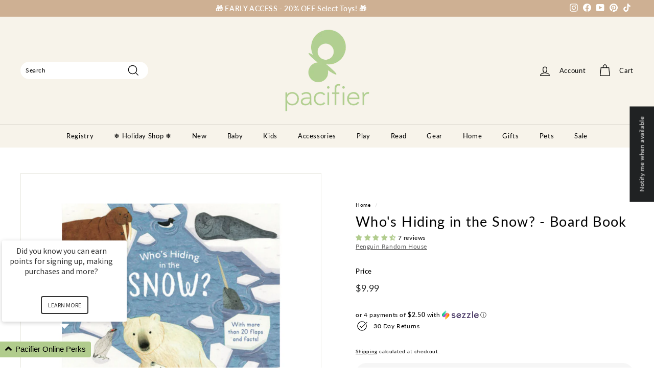

--- FILE ---
content_type: text/html; charset=utf-8
request_url: https://pacifierkids.com//variants/43396161798371/?section_id=store-availability
body_size: 473
content:
<div id="shopify-section-store-availability" class="shopify-section">

<div
  data-section-id="store-availability"
  data-section-type="store-availability"><div class="store-availability"><svg aria-hidden="true" focusable="false" role="presentation" class="icon icon-out-of-stock" viewBox="0 0 12 13"><path fill-rule="evenodd" clip-rule="evenodd" d="M7.414 6.5l4.293-4.293A.999.999 0 1 0 10.293.793L6 5.086 1.707.793A.999.999 0 1 0 .293 2.207L4.586 6.5.293 10.793a.999.999 0 1 0 1.414 1.414L6 7.914l4.293 4.293a.997.997 0 0 0 1.414 0 .999.999 0 0 0 0-1.414L7.414 6.5z" fill="#212B36"/></svg><div class="store-availability__info"><p>
            Pickup currently unavailable at <strong>Pacifier Edina</strong>
          </p><div class="store-availability__small store-availability__small--link">
              
  <tool-tip-trigger class="tool-tip-trigger" data-tool-tip="store-availability">
    <div class="tool-tip-trigger__title">Check availability at other stores</div>
    <span
      class="tool-tip-trigger__content"
      data-tool-tip-content=""
    >
      
  <div data-availability-product-title></div>
  
  <hr><div class="store-availability"><svg aria-hidden="true" focusable="false" role="presentation" class="icon icon-out-of-stock" viewBox="0 0 12 13"><path fill-rule="evenodd" clip-rule="evenodd" d="M7.414 6.5l4.293-4.293A.999.999 0 1 0 10.293.793L6 5.086 1.707.793A.999.999 0 1 0 .293 2.207L4.586 6.5.293 10.793a.999.999 0 1 0 1.414 1.414L6 7.914l4.293 4.293a.997.997 0 0 0 1.414 0 .999.999 0 0 0 0-1.414L7.414 6.5z" fill="#212B36"/></svg><div class="store-availability__info">
        <div>
          <strong>
            Pacifier Edina
          </strong>
        </div>
        <p class="store-availability__small">Pickup currently unavailable
</p><div class="store-availability__small">
          <p>4942 France Ave S<br>Edina MN 55410<br>United States</p>
<p>
              +19527676565
            </p></div>
      </div>
    </div><div class="store-availability"><svg aria-hidden="true" focusable="false" role="presentation" class="icon icon-out-of-stock" viewBox="0 0 12 13"><path fill-rule="evenodd" clip-rule="evenodd" d="M7.414 6.5l4.293-4.293A.999.999 0 1 0 10.293.793L6 5.086 1.707.793A.999.999 0 1 0 .293 2.207L4.586 6.5.293 10.793a.999.999 0 1 0 1.414 1.414L6 7.914l4.293 4.293a.997.997 0 0 0 1.414 0 .999.999 0 0 0 0-1.414L7.414 6.5z" fill="#212B36"/></svg><div class="store-availability__info">
        <div>
          <strong>
            Pacifier North Loop
          </strong>
        </div>
        <p class="store-availability__small">Pickup currently unavailable
</p><div class="store-availability__small">
          <p>219 N 2nd St<br>#102<br>Minneapolis MN 55401<br>United States</p>
<p>
              +16126238123
            </p></div>
      </div>
    </div><div class="store-availability"><svg aria-hidden="true" focusable="false" role="presentation" class="icon icon-out-of-stock" viewBox="0 0 12 13"><path fill-rule="evenodd" clip-rule="evenodd" d="M7.414 6.5l4.293-4.293A.999.999 0 1 0 10.293.793L6 5.086 1.707.793A.999.999 0 1 0 .293 2.207L4.586 6.5.293 10.793a.999.999 0 1 0 1.414 1.414L6 7.914l4.293 4.293a.997.997 0 0 0 1.414 0 .999.999 0 0 0 0-1.414L7.414 6.5z" fill="#212B36"/></svg><div class="store-availability__info">
        <div>
          <strong>
            Pacifier Wayzata
          </strong>
        </div>
        <p class="store-availability__small">Pickup currently unavailable
</p><div class="store-availability__small">
          <p>812 Lake Street East<br>Wayzata MN 55391<br>United States</p>
<p>
              +19522198586
            </p></div>
      </div>
    </div><div class="store-availability"><svg aria-hidden="true" focusable="false" role="presentation" class="icon icon-out-of-stock" viewBox="0 0 12 13"><path fill-rule="evenodd" clip-rule="evenodd" d="M7.414 6.5l4.293-4.293A.999.999 0 1 0 10.293.793L6 5.086 1.707.793A.999.999 0 1 0 .293 2.207L4.586 6.5.293 10.793a.999.999 0 1 0 1.414 1.414L6 7.914l4.293 4.293a.997.997 0 0 0 1.414 0 .999.999 0 0 0 0-1.414L7.414 6.5z" fill="#212B36"/></svg><div class="store-availability__info">
        <div>
          <strong>
            Pacifier Woodbury
          </strong>
        </div>
        <p class="store-availability__small">Pickup currently unavailable
</p><div class="store-availability__small">
          <p>9100 Hudson Road<br>A116<br>Woodbury MN 55125<br>United States</p>
<p>
              +16512004746
            </p></div>
      </div>
    </div>
    </span>
  </tool-tip-trigger>


            </div></div>
    </div></div>


</div>